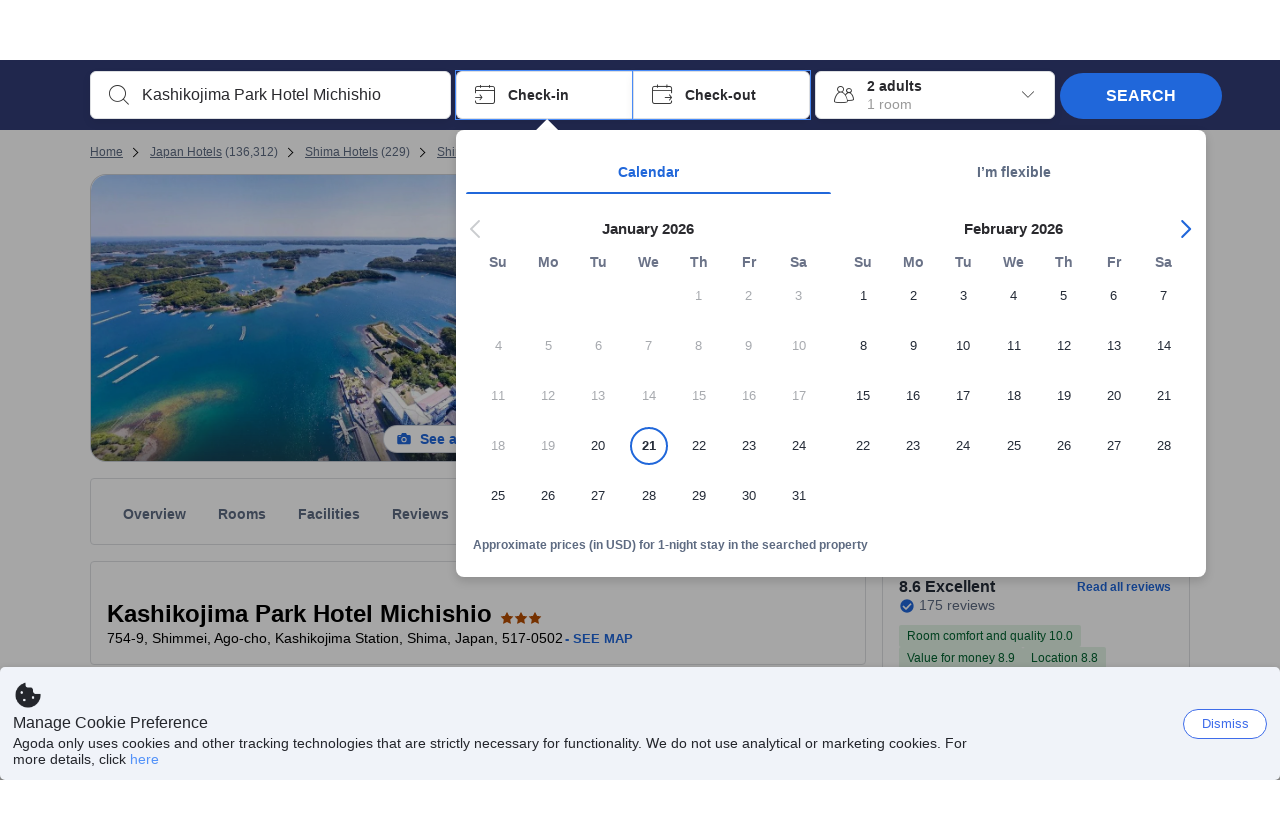

--- FILE ---
content_type: image/svg+xml
request_url: https://cdn6.agoda.net/images/property/highlights/bus.svg?s=1024x
body_size: 798
content:
<svg width="33" height="32" viewBox="0 0 33 32" fill="none" xmlns="http://www.w3.org/2000/svg">
<path fill-rule="evenodd" clip-rule="evenodd" d="M31.4717 22.5V18.3353L25.77 16H4.87065L2.47168 13.1707V22.5C2.47168 23.0523 2.91939 23.5 3.47168 23.5H30.4717C31.024 23.5 31.4717 23.0523 31.4717 22.5Z" fill="#F38141"/>
<path fill-rule="evenodd" clip-rule="evenodd" d="M2.2998 13L4.7998 16H25.7998L31.2998 18.5V10.5L29.7998 8L27.7998 7.5H5.7998L3.2998 8.5L2.2998 11V13Z" fill="white"/>
<path d="M5.7998 7H27.7998C30.0089 7 31.7998 8.79086 31.7998 11V22C31.7998 23.1046 30.9044 24 29.7998 24H3.7998C2.69524 24 1.7998 23.1046 1.7998 22V11C1.7998 8.79086 3.59067 7 5.7998 7ZM5.7998 8C4.14295 8 2.7998 9.34315 2.7998 11V22C2.7998 22.5523 3.24752 23 3.7998 23H29.7998C30.3521 23 30.7998 22.5523 30.7998 22V11C30.7998 9.34315 29.4567 8 27.7998 8H5.7998Z" fill="#333333"/>
<path d="M30.2998 25.5H3.2998C3.02366 25.5 2.7998 25.7239 2.7998 26C2.7998 26.2761 3.02366 26.5 3.2998 26.5H30.2998C30.5759 26.5 30.7998 26.2761 30.7998 26C30.7998 25.7239 30.5759 25.5 30.2998 25.5Z" fill="#333333"/>
<path d="M2.09082 13.4941L3.89069 15.6169C4.3657 16.1771 5.06303 16.5001 5.79753 16.5001H25.3768C25.5718 16.5001 25.7649 16.5381 25.9454 16.612L31.2827 18.7981L31.6617 17.8727L26.3244 15.6866C26.0237 15.5634 25.7018 15.5001 25.3768 15.5001H5.79753C5.35683 15.5001 4.93843 15.3063 4.65343 14.9702L2.42007 12.3401L2.09082 13.4941Z" fill="#333333"/>
<path d="M9.2998 21C8.60945 21 7.98445 21.2798 7.53204 21.7322C7.07963 22.1846 6.7998 22.8096 6.7998 23.5C6.7998 24.1904 7.07963 24.8154 7.53204 25.2678C7.98445 25.7202 8.60945 26 9.2998 26C9.99016 26 10.6152 25.7202 11.0676 25.2678C11.52 24.8154 11.7998 24.1904 11.7998 23.5C11.7998 22.8096 11.52 22.1846 11.0676 21.7322C10.6152 21.2798 9.99016 21 9.2998 21Z" fill="white" stroke="#333333"/>
<path d="M27.7998 19H31.7998V22H27.7998C27.2475 22 26.7998 21.5523 26.7998 21V20C26.7998 19.4477 27.2475 19 27.7998 19Z" fill="#333333"/>
<path d="M30.7998 20H27.7998V21H30.7998V20Z" fill="white"/>
<path d="M23.2998 21C22.6094 21 21.9844 21.2798 21.532 21.7322C21.0796 22.1846 20.7998 22.8096 20.7998 23.5C20.7998 24.1904 21.0796 24.8154 21.532 25.2678C21.9844 25.7202 22.6094 26 23.2998 26C23.9902 26 24.6152 25.7202 25.0676 25.2678C25.52 24.8154 25.7998 24.1904 25.7998 23.5C25.7998 22.8096 25.52 22.1846 25.0676 21.7322C24.6152 21.2798 23.9902 21 23.2998 21Z" fill="white" stroke="#333333"/>
<path d="M13.7998 12.5C13.7998 12.2239 13.5759 12 13.2998 12C13.0237 12 12.7998 12.2239 12.7998 12.5V15.5C12.7998 15.7761 13.0237 16 13.2998 16C13.5759 16 13.7998 15.7761 13.7998 15.5V12.5Z" fill="#333333"/>
<path d="M22.7998 8H21.7998V16H22.7998V8Z" fill="#333333"/>
</svg>


--- FILE ---
content_type: text/javascript
request_url: https://cdn6.agoda.net/cdn-accom-web/js/assets/browser-bundle/3765-e25115e18ea0.js
body_size: 1696
content:
"use strict";(self.webpackChunk_mspa_accommodation_desktop_clientside=self.webpackChunk_mspa_accommodation_desktop_clientside||[]).push([["3765"],{23462:function(){},58843:function(){},51941:function(){},50066:function(){},55212:function(){},12040:function(){},16324:function(){},47562:function(){},77132:function(){},24638:function(){},88322:function(){},4584:function(){},64528:function(){},1194:function(){},14023:function(){},53524:function(){},17150:function(){},70568:function(){},34915:function(){},84029:function(){},45658:function(){},40541:function(){},74953:function(){},18159:function(){},60557:function(){},10475:function(){},93780:function(){},10063:function(){},1522:function(){},21392:function(){},41825:function(){},44867:function(){},99489:function(){},18147:function(){},88641:function(){},50285:function(){},65901:function(){},93187:function(){},92034:function(){},57800:function(){},77346:function(){},27488:function(){},34352:function(){},79796:function(){},79756:function(){},15620:function(){},67278:function(){},17866:function(){},38901:function(){},26962:function(){},40226:function(){},31628:function(){},62289:function(){},26572:function(){},6153:function(){},71265:function(){},91561:function(){},51e3:function(){},25673:function(){},12166:function(){},27505:function(){},25822:function(){},68228:function(){},45701:function(){},38716:function(){},20721:function(){},17560:function(){},68777:function(){},91677:function(){},93718:function(){},69899:function(){},84176:function(){},90204:function(){},25672:function(){},71923:function(){},13445:function(){},13817:function(){},94511:function(){},24819:function(){},5291:function(){},13403:function(){},56051:function(){},97851:function(){},97864:function(){},11899:function(){},77371:function(){},78900:function(){},54255:function(){},819:function(){},12624:function(){},85036:function(){},29065:function(){},5376:function(){},74466:function(){},16252:function(){},97074:function(){},71379:function(){},78133:function(){},89626:function(){},90589:function(){},45699:function(){},7542:function(){},55042:function(){},97131:function(){},35199:function(){},7611:function(){},28833:function(){},32737:function(){},98826:function(){},3996:function(){},96117:function(){},10687:function(){},67240:function(){},28238:function(){},89662:function(){},88537:function(){},8676:function(){},92906:function(){},15469:function(){},37706:function(){},71211:function(){},80464:function(){},15835:function(){},77538:function(){},28392:function(){},66684:function(){},82086:function(){},73869:function(){},47366:function(n,t,e){var l=e(37058),s=e.n(l),a=e(69763),o=e.n(a),i=e(36081),r=e.n(i),c=e(71290),u=e.n(c),d=e(31078),m=e.n(d),f=e(62587),b=e.n(f),y=e(23462),A=e.n(y),T={};T.styleTagTransform=b(),T.setAttributes=u(),T.insert=r().bind(null,"head"),T.domAPI=o(),T.insertStyleElement=m(),s()(A(),T),A()&&A().locals&&A().locals},99099:function(n,t,e){var l=e(37058),s=e.n(l),a=e(69763),o=e.n(a),i=e(36081),r=e.n(i),c=e(71290),u=e.n(c),d=e(31078),m=e.n(d),f=e(62587),b=e.n(f),y=e(58843),A=e.n(y),T={};T.styleTagTransform=b(),T.setAttributes=u(),T.insert=r().bind(null,"head"),T.domAPI=o(),T.insertStyleElement=m(),s()(A(),T),A()&&A().locals&&A().locals},28869:function(n,t,e){var l=e(37058),s=e.n(l),a=e(69763),o=e.n(a),i=e(36081),r=e.n(i),c=e(71290),u=e.n(c),d=e(31078),m=e.n(d),f=e(62587),b=e.n(f),y=e(51941),A=e.n(y),T={};T.styleTagTransform=b(),T.setAttributes=u(),T.insert=r().bind(null,"head"),T.domAPI=o(),T.insertStyleElement=m(),s()(A(),T),A()&&A().locals&&A().locals},24786:function(n,t,e){var l=e(37058),s=e.n(l),a=e(69763),o=e.n(a),i=e(36081),r=e.n(i),c=e(71290),u=e.n(c),d=e(31078),m=e.n(d),f=e(62587),b=e.n(f),y=e(50066),A=e.n(y),T={};T.styleTagTransform=b(),T.setAttributes=u(),T.insert=r().bind(null,"head"),T.domAPI=o(),T.insertStyleElement=m(),s()(A(),T),A()&&A().locals&&A().locals},44876:function(n,t,e){var l=e(37058),s=e.n(l),a=e(69763),o=e.n(a),i=e(36081),r=e.n(i),c=e(71290),u=e.n(c),d=e(31078),m=e.n(d),f=e(62587),b=e.n(f),y=e(55212),A=e.n(y),T={};T.styleTagTransform=b(),T.setAttributes=u(),T.insert=r().bind(null,"head"),T.domAPI=o(),T.insertStyleElement=m(),s()(A(),T),A()&&A().locals&&A().locals},12904:function(n,t,e){var l=e(37058),s=e.n(l),a=e(69763),o=e.n(a),i=e(36081),r=e.n(i),c=e(71290),u=e.n(c),d=e(31078),m=e.n(d),f=e(62587),b=e.n(f),y=e(12040),A=e.n(y),T={};T.styleTagTransform=b(),T.setAttributes=u(),T.insert=r().bind(null,"head"),T.domAPI=o(),T.insertStyleElement=m(),s()(A(),T),A()&&A().locals&&A().locals},28804:function(n,t,e){var l=e(37058),s=e.n(l),a=e(69763),o=e.n(a),i=e(36081),r=e.n(i),c=e(71290),u=e.n(c),d=e(31078),m=e.n(d),f=e(62587),b=e.n(f),y=e(16324),A=e.n(y),T={};T.styleTagTransform=b(),T.setAttributes=u(),T.insert=r().bind(null,"head"),T.domAPI=o(),T.insertStyleElement=m(),s()(A(),T),A()&&A().locals&&A().locals},14858:function(n,t,e){var l=e(37058),s=e.n(l),a=e(69763),o=e.n(a),i=e(36081),r=e.n(i),c=e(71290),u=e.n(c),d=e(31078),m=e.n(d),f=e(62587),b=e.n(f),y=e(47562),A=e.n(y),T={};T.styleTagTransform=b(),T.setAttributes=u(),T.insert=r().bind(null,"head"),T.domAPI=o(),T.insertStyleElement=m(),s()(A(),T),A()&&A().locals&&A().locals},56300:function(n,t,e){var l=e(37058),s=e.n(l),a=e(69763),o=e.n(a),i=e(36081),r=e.n(i),c=e(71290),u=e.n(c),d=e(31078),m=e.n(d),f=e(62587),b=e.n(f),y=e(77132),A=e.n(y),T={};T.styleTagTransform=b(),T.setAttributes=u(),T.insert=r().bind(null,"head"),T.domAPI=o(),T.insertStyleElement=m(),s()(A(),T),A()&&A().locals&&A().locals},37118:function(n,t,e){var l=e(37058),s=e.n(l),a=e(69763),o=e.n(a),i=e(36081),r=e.n(i),c=e(71290),u=e.n(c),d=e(31078),m=e.n(d),f=e(62587),b=e.n(f),y=e(24638),A=e.n(y),T={};T.styleTagTransform=b(),T.setAttributes=u(),T.insert=r().bind(null,"head"),T.domAPI=o(),T.insertStyleElement=m(),s()(A(),T),A()&&A().locals&&A().locals},82466:function(n,t,e){var l=e(37058),s=e.n(l),a=e(69763),o=e.n(a),i=e(36081),r=e.n(i),c=e(71290),u=e.n(c),d=e(31078),m=e.n(d),f=e(62587),b=e.n(f),y=e(88322),A=e.n(y),T={};T.styleTagTransform=b(),T.setAttributes=u(),T.insert=r().bind(null,"head"),T.domAPI=o(),T.insertStyleElement=m(),s()(A(),T),A()&&A().locals&&A().locals},95912:function(n,t,e){var l=e(37058),s=e.n(l),a=e(69763),o=e.n(a),i=e(36081),r=e.n(i),c=e(71290),u=e.n(c),d=e(31078),m=e.n(d),f=e(62587),b=e.n(f),y=e(4584),A=e.n(y),T={};T.styleTagTransform=b(),T.setAttributes=u(),T.insert=r().bind(null,"head"),T.domAPI=o(),T.insertStyleElement=m(),s()(A(),T),A()&&A().locals&&A().locals},30192:function(n,t,e){var l=e(37058),s=e.n(l),a=e(69763),o=e.n(a),i=e(36081),r=e.n(i),c=e(71290),u=e.n(c),d=e(31078),m=e.n(d),f=e(62587),b=e.n(f),y=e(64528),A=e.n(y),T={};T.styleTagTransform=b(),T.setAttributes=u(),T.insert=r().bind(null,"head"),T.domAPI=o(),T.insertStyleElement=m(),s()(A(),T),A()&&A().locals&&A().locals},75914:function(n,t,e){var l=e(37058),s=e.n(l),a=e(69763),o=e.n(a),i=e(36081),r=e.n(i),c=e(71290),u=e.n(c),d=e(31078),m=e.n(d),f=e(62587),b=e.n(f),y=e(1194),A=e.n(y),T={};T.styleTagTransform=b(),T.setAttributes=u(),T.insert=r().bind(null,"head"),T.domAPI=o(),T.insertStyleElement=m(),s()(A(),T),A()&&A().locals&&A().locals},89287:function(n,t,e){var l=e(37058),s=e.n(l),a=e(69763),o=e.n(a),i=e(36081),r=e.n(i),c=e(71290),u=e.n(c),d=e(31078),m=e.n(d),f=e(62587),b=e.n(f),y=e(14023),A=e.n(y),T={};T.styleTagTransform=b(),T.setAttributes=u(),T.insert=r().bind(null,"head"),T.domAPI=o(),T.insertStyleElement=m(),s()(A(),T),A()&&A().locals&&A().locals},38772:function(n,t,e){var l=e(37058),s=e.n(l),a=e(69763),o=e.n(a),i=e(36081),r=e.n(i),c=e(71290),u=e.n(c),d=e(31078),m=e.n(d),f=e(62587),b=e.n(f),y=e(53524),A=e.n(y),T={};T.styleTagTransform=b(),T.setAttributes=u(),T.insert=r().bind(null,"head"),T.domAPI=o(),T.insertStyleElement=m(),s()(A(),T),A()&&A().locals&&A().locals},27614:function(n,t,e){var l=e(37058),s=e.n(l),a=e(69763),o=e.n(a),i=e(36081),r=e.n(i),c=e(71290),u=e.n(c),d=e(31078),m=e.n(d),f=e(62587),b=e.n(f),y=e(17150),A=e.n(y),T={};T.styleTagTransform=b(),T.setAttributes=u(),T.insert=r().bind(null,"head"),T.domAPI=o(),T.insertStyleElement=m(),s()(A(),T),A()&&A().locals&&A().locals},95995:function(n,t,e){var l=e(37058),s=e.n(l),a=e(69763),o=e.n(a),i=e(36081),r=e.n(i),c=e(71290),u=e.n(c),d=e(31078),m=e.n(d),f=e(62587),b=e.n(f),y=e(70568),A=e.n(y),T={};T.styleTagTransform=b(),T.setAttributes=u(),T.insert=r().bind(null,"head"),T.domAPI=o(),T.insertStyleElement=m(),s()(A(),T),A()&&A().locals&&A().locals},46851:function(n,t,e){var l=e(37058),s=e.n(l),a=e(69763),o=e.n(a),i=e(36081),r=e.n(i),c=e(71290),u=e.n(c),d=e(31078),m=e.n(d),f=e(62587),b=e.n(f),y=e(34915),A=e.n(y),T={};T.styleTagTransform=b(),T.setAttributes=u(),T.insert=r().bind(null,"head"),T.domAPI=o(),T.insertStyleElement=m(),s()(A(),T),A()&&A().locals&&A().locals},70525:function(n,t,e){var l=e(37058),s=e.n(l),a=e(69763),o=e.n(a),i=e(36081),r=e.n(i),c=e(71290),u=e.n(c),d=e(31078),m=e.n(d),f=e(62587),b=e.n(f),y=e(84029),A=e.n(y),T={};T.styleTagTransform=b(),T.setAttributes=u(),T.insert=r().bind(null,"head"),T.domAPI=o(),T.insertStyleElement=m(),s()(A(),T),A()&&A().locals&&A().locals},30074:function(n,t,e){var l=e(37058),s=e.n(l),a=e(69763),o=e.n(a),i=e(36081),r=e.n(i),c=e(71290),u=e.n(c),d=e(31078),m=e.n(d),f=e(62587),b=e.n(f),y=e(45658),A=e.n(y),T={};T.styleTagTransform=b(),T.setAttributes=u(),T.insert=r().bind(null,"head"),T.domAPI=o(),T.insertStyleElement=m(),s()(A(),T),A()&&A().locals&&A().locals},27613:function(n,t,e){var l=e(37058),s=e.n(l),a=e(69763),o=e.n(a),i=e(36081),r=e.n(i),c=e(71290),u=e.n(c),d=e(31078),m=e.n(d),f=e(62587),b=e.n(f),y=e(40541),A=e.n(y),T={};T.styleTagTransform=b(),T.setAttributes=u(),T.insert=r().bind(null,"head"),T.domAPI=o(),T.insertStyleElement=m(),s()(A(),T),A()&&A().locals&&A().locals},72713:function(n,t,e){var l=e(37058),s=e.n(l),a=e(69763),o=e.n(a),i=e(36081),r=e.n(i),c=e(71290),u=e.n(c),d=e(31078),m=e.n(d),f=e(62587),b=e.n(f),y=e(74953),A=e.n(y),T={};T.styleTagTransform=b(),T.setAttributes=u(),T.insert=r().bind(null,"head"),T.domAPI=o(),T.insertStyleElement=m(),s()(A(),T),A()&&A().locals&&A().locals},37391:function(n,t,e){var l=e(37058),s=e.n(l),a=e(69763),o=e.n(a),i=e(36081),r=e.n(i),c=e(71290),u=e.n(c),d=e(31078),m=e.n(d),f=e(62587),b=e.n(f),y=e(18159),A=e.n(y),T={};T.styleTagTransform=b(),T.setAttributes=u(),T.insert=r().bind(null,"head"),T.domAPI=o(),T.insertStyleElement=m(),s()(A(),T),A()&&A().locals&&A().locals},31885:function(n,t,e){var l=e(37058),s=e.n(l),a=e(69763),o=e.n(a),i=e(36081),r=e.n(i),c=e(71290),u=e.n(c),d=e(31078),m=e.n(d),f=e(62587),b=e.n(f),y=e(60557),A=e.n(y),T={};T.styleTagTransform=b(),T.setAttributes=u(),T.insert=r().bind(null,"head"),T.domAPI=o(),T.insertStyleElement=m(),s()(A(),T),A()&&A().locals&&A().locals},20747:function(n,t,e){var l=e(37058),s=e.n(l),a=e(69763),o=e.n(a),i=e(36081),r=e.n(i),c=e(71290),u=e.n(c),d=e(31078),m=e.n(d),f=e(62587),b=e.n(f),y=e(10475),A=e.n(y),T={};T.styleTagTransform=b(),T.setAttributes=u(),T.insert=r().bind(null,"head"),T.domAPI=o(),T.insertStyleElement=m(),s()(A(),T),A()&&A().locals&&A().locals},45876:function(n,t,e){var l=e(37058),s=e.n(l),a=e(69763),o=e.n(a),i=e(36081),r=e.n(i),c=e(71290),u=e.n(c),d=e(31078),m=e.n(d),f=e(62587),b=e.n(f),y=e(93780),A=e.n(y),T={};T.styleTagTransform=b(),T.setAttributes=u(),T.insert=r().bind(null,"head"),T.domAPI=o(),T.insertStyleElement=m(),s()(A(),T),A()&&A().locals&&A().locals},72527:function(n,t,e){var l=e(37058),s=e.n(l),a=e(69763),o=e.n(a),i=e(36081),r=e.n(i),c=e(71290),u=e.n(c),d=e(31078),m=e.n(d),f=e(62587),b=e.n(f),y=e(10063),A=e.n(y),T={};T.styleTagTransform=b(),T.setAttributes=u(),T.insert=r().bind(null,"head"),T.domAPI=o(),T.insertStyleElement=m(),s()(A(),T),A()&&A().locals&&A().locals},14994:function(n,t,e){var l=e(37058),s=e.n(l),a=e(69763),o=e.n(a),i=e(36081),r=e.n(i),c=e(71290),u=e.n(c),d=e(31078),m=e.n(d),f=e(62587),b=e.n(f),y=e(1522),A=e.n(y),T={};T.styleTagTransform=b(),T.setAttributes=u(),T.insert=r().bind(null,"head"),T.domAPI=o(),T.insertStyleElement=m(),s()(A(),T),A()&&A().locals&&A().locals},80976:function(n,t,e){var l=e(37058),s=e.n(l),a=e(69763),o=e.n(a),i=e(36081),r=e.n(i),c=e(71290),u=e.n(c),d=e(31078),m=e.n(d),f=e(62587),b=e.n(f),y=e(21392),A=e.n(y),T={};T.styleTagTransform=b(),T.setAttributes=u(),T.insert=r().bind(null,"head"),T.domAPI=o(),T.insertStyleElement=m(),s()(A(),T),A()&&A().locals&&A().locals},93921:function(n,t,e){var l=e(37058),s=e.n(l),a=e(69763),o=e.n(a),i=e(36081),r=e.n(i),c=e(71290),u=e.n(c),d=e(31078),m=e.n(d),f=e(62587),b=e.n(f),y=e(41825),A=e.n(y),T={};T.styleTagTransform=b(),T.setAttributes=u(),T.insert=r().bind(null,"head"),T.domAPI=o(),T.insertStyleElement=m(),s()(A(),T),A()&&A().locals&&A().locals},35363:function(n,t,e){var l=e(37058),s=e.n(l),a=e(69763),o=e.n(a),i=e(36081),r=e.n(i),c=e(71290),u=e.n(c),d=e(31078),m=e.n(d),f=e(62587),b=e.n(f),y=e(44867),A=e.n(y),T={};T.styleTagTransform=b(),T.setAttributes=u(),T.insert=r().bind(null,"head"),T.domAPI=o(),T.insertStyleElement=m(),s()(A(),T),A()&&A().locals&&A().locals},80321:function(n,t,e){var l=e(37058),s=e.n(l),a=e(69763),o=e.n(a),i=e(36081),r=e.n(i),c=e(71290),u=e.n(c),d=e(31078),m=e.n(d),f=e(62587),b=e.n(f),y=e(99489),A=e.n(y),T={};T.styleTagTransform=b(),T.setAttributes=u(),T.insert=r().bind(null,"head"),T.domAPI=o(),T.insertStyleElement=m(),s()(A(),T),A()&&A().locals&&A().locals},78723:function(n,t,e){var l=e(37058),s=e.n(l),a=e(69763),o=e.n(a),i=e(36081),r=e.n(i),c=e(71290),u=e.n(c),d=e(31078),m=e.n(d),f=e(62587),b=e.n(f),y=e(18147),A=e.n(y),T={};T.styleTagTransform=b(),T.setAttributes=u(),T.insert=r().bind(null,"head"),T.domAPI=o(),T.insertStyleElement=m(),s()(A(),T),A()&&A().locals&&A().locals},85825:function(n,t,e){var l=e(37058),s=e.n(l),a=e(69763),o=e.n(a),i=e(36081),r=e.n(i),c=e(71290),u=e.n(c),d=e(31078),m=e.n(d),f=e(62587),b=e.n(f),y=e(88641),A=e.n(y),T={};T.styleTagTransform=b(),T.setAttributes=u(),T.insert=r().bind(null,"head"),T.domAPI=o(),T.insertStyleElement=m(),s()(A(),T),A()&&A().locals&&A().locals},4122:function(n,t,e){var l=e(37058),s=e.n(l),a=e(69763),o=e.n(a),i=e(36081),r=e.n(i),c=e(71290),u=e.n(c),d=e(31078),m=e.n(d),f=e(62587),b=e.n(f),y=e(50285),A=e.n(y),T={};T.styleTagTransform=b(),T.setAttributes=u(),T.insert=r().bind(null,"head"),T.domAPI=o(),T.insertStyleElement=m(),s()(A(),T),A()&&A().locals&&A().locals},78381:function(n,t,e){var l=e(37058),s=e.n(l),a=e(69763),o=e.n(a),i=e(36081),r=e.n(i),c=e(71290),u=e.n(c),d=e(31078),m=e.n(d),f=e(62587),b=e.n(f),y=e(65901),A=e.n(y),T={};T.styleTagTransform=b(),T.setAttributes=u(),T.insert=r().bind(null,"head"),T.domAPI=o(),T.insertStyleElement=m(),s()(A(),T),A()&&A().locals&&A().locals},29795:function(n,t,e){var l=e(37058),s=e.n(l),a=e(69763),o=e.n(a),i=e(36081),r=e.n(i),c=e(71290),u=e.n(c),d=e(31078),m=e.n(d),f=e(62587),b=e.n(f),y=e(93187),A=e.n(y),T={};T.styleTagTransform=b(),T.setAttributes=u(),T.insert=r().bind(null,"head"),T.domAPI=o(),T.insertStyleElement=m(),s()(A(),T),A()&&A().locals&&A().locals},76450:function(n,t,e){var l=e(37058),s=e.n(l),a=e(69763),o=e.n(a),i=e(36081),r=e.n(i),c=e(71290),u=e.n(c),d=e(31078),m=e.n(d),f=e(62587),b=e.n(f),y=e(92034),A=e.n(y),T={};T.styleTagTransform=b(),T.setAttributes=u(),T.insert=r().bind(null,"head"),T.domAPI=o(),T.insertStyleElement=m(),s()(A(),T),A()&&A().locals&&A().locals},84936:function(n,t,e){var l=e(37058),s=e.n(l),a=e(69763),o=e.n(a),i=e(36081),r=e.n(i),c=e(71290),u=e.n(c),d=e(31078),m=e.n(d),f=e(62587),b=e.n(f),y=e(57800),A=e.n(y),T={};T.styleTagTransform=b(),T.setAttributes=u(),T.insert=r().bind(null,"head"),T.domAPI=o(),T.insertStyleElement=m(),s()(A(),T),A()&&A().locals&&A().locals},29058:function(n,t,e){var l=e(37058),s=e.n(l),a=e(69763),o=e.n(a),i=e(36081),r=e.n(i),c=e(71290),u=e.n(c),d=e(31078),m=e.n(d),f=e(62587),b=e.n(f),y=e(77346),A=e.n(y),T={};T.styleTagTransform=b(),T.setAttributes=u(),T.insert=r().bind(null,"head"),T.domAPI=o(),T.insertStyleElement=m(),s()(A(),T),A()&&A().locals&&A().locals},13696:function(n,t,e){var l=e(37058),s=e.n(l),a=e(69763),o=e.n(a),i=e(36081),r=e.n(i),c=e(71290),u=e.n(c),d=e(31078),m=e.n(d),f=e(62587),b=e.n(f),y=e(27488),A=e.n(y),T={};T.styleTagTransform=b(),T.setAttributes=u(),T.insert=r().bind(null,"head"),T.domAPI=o(),T.insertStyleElement=m(),s()(A(),T),A()&&A().locals&&A().locals},36176:function(n,t,e){var l=e(37058),s=e.n(l),a=e(69763),o=e.n(a),i=e(36081),r=e.n(i),c=e(71290),u=e.n(c),d=e(31078),m=e.n(d),f=e(62587),b=e.n(f),y=e(34352),A=e.n(y),T={};T.styleTagTransform=b(),T.setAttributes=u(),T.insert=r().bind(null,"head"),T.domAPI=o(),T.insertStyleElement=m(),s()(A(),T),A()&&A().locals&&A().locals},6932:function(n,t,e){var l=e(37058),s=e.n(l),a=e(69763),o=e.n(a),i=e(36081),r=e.n(i),c=e(71290),u=e.n(c),d=e(31078),m=e.n(d),f=e(62587),b=e.n(f),y=e(79796),A=e.n(y),T={};T.styleTagTransform=b(),T.setAttributes=u(),T.insert=r().bind(null,"head"),T.domAPI=o(),T.insertStyleElement=m(),s()(A(),T),A()&&A().locals&&A().locals},86028:function(n,t,e){var l=e(37058),s=e.n(l),a=e(69763),o=e.n(a),i=e(36081),r=e.n(i),c=e(71290),u=e.n(c),d=e(31078),m=e.n(d),f=e(62587),b=e.n(f),y=e(79756),A=e.n(y),T={};T.styleTagTransform=b(),T.setAttributes=u(),T.insert=r().bind(null,"head"),T.domAPI=o(),T.insertStyleElement=m(),s()(A(),T),A()&&A().locals&&A().locals},56484:function(n,t,e){var l=e(37058),s=e.n(l),a=e(69763),o=e.n(a),i=e(36081),r=e.n(i),c=e(71290),u=e.n(c),d=e(31078),m=e.n(d),f=e(62587),b=e.n(f),y=e(15620),A=e.n(y),T={};T.styleTagTransform=b(),T.setAttributes=u(),T.insert=r().bind(null,"head"),T.domAPI=o(),T.insertStyleElement=m(),s()(A(),T),A()&&A().locals&&A().locals},45070:function(n,t,e){var l=e(37058),s=e.n(l),a=e(69763),o=e.n(a),i=e(36081),r=e.n(i),c=e(71290),u=e.n(c),d=e(31078),m=e.n(d),f=e(62587),b=e.n(f),y=e(67278),A=e.n(y),T={};T.styleTagTransform=b(),T.setAttributes=u(),T.insert=r().bind(null,"head"),T.domAPI=o(),T.insertStyleElement=m(),s()(A(),T),A()&&A().locals&&A().locals},2378:function(n,t,e){var l=e(37058),s=e.n(l),a=e(69763),o=e.n(a),i=e(36081),r=e.n(i),c=e(71290),u=e.n(c),d=e(31078),m=e.n(d),f=e(62587),b=e.n(f),y=e(17866),A=e.n(y),T={};T.styleTagTransform=b(),T.setAttributes=u(),T.insert=r().bind(null,"head"),T.domAPI=o(),T.insertStyleElement=m(),s()(A(),T),A()&&A().locals&&A().locals},36258:function(n,t,e){var l=e(37058),s=e.n(l),a=e(69763),o=e.n(a),i=e(36081),r=e.n(i),c=e(71290),u=e.n(c),d=e(31078),m=e.n(d),f=e(62587),b=e.n(f),y=e(38901),A=e.n(y),T={};T.styleTagTransform=b(),T.setAttributes=u(),T.insert=r().bind(null,"head"),T.domAPI=o(),T.insertStyleElement=m(),s()(A(),T),A()&&A().locals&&A().locals},21106:function(n,t,e){var l=e(37058),s=e.n(l),a=e(69763),o=e.n(a),i=e(36081),r=e.n(i),c=e(71290),u=e.n(c),d=e(31078),m=e.n(d),f=e(62587),b=e.n(f),y=e(26962),A=e.n(y),T={};T.styleTagTransform=b(),T.setAttributes=u(),T.insert=r().bind(null,"head"),T.domAPI=o(),T.insertStyleElement=m(),s()(A(),T),A()&&A().locals&&A().locals},7522:function(n,t,e){var l=e(37058),s=e.n(l),a=e(69763),o=e.n(a),i=e(36081),r=e.n(i),c=e(71290),u=e.n(c),d=e(31078),m=e.n(d),f=e(62587),b=e.n(f),y=e(40226),A=e.n(y),T={};T.styleTagTransform=b(),T.setAttributes=u(),T.insert=r().bind(null,"head"),T.domAPI=o(),T.insertStyleElement=m(),s()(A(),T),A()&&A().locals&&A().locals},36268:function(n,t,e){var l=e(37058),s=e.n(l),a=e(69763),o=e.n(a),i=e(36081),r=e.n(i),c=e(71290),u=e.n(c),d=e(31078),m=e.n(d),f=e(62587),b=e.n(f),y=e(31628),A=e.n(y),T={};T.styleTagTransform=b(),T.setAttributes=u(),T.insert=r().bind(null,"head"),T.domAPI=o(),T.insertStyleElement=m(),s()(A(),T),A()&&A().locals&&A().locals},1137:function(n,t,e){var l=e(37058),s=e.n(l),a=e(69763),o=e.n(a),i=e(36081),r=e.n(i),c=e(71290),u=e.n(c),d=e(31078),m=e.n(d),f=e(62587),b=e.n(f),y=e(62289),A=e.n(y),T={};T.styleTagTransform=b(),T.setAttributes=u(),T.insert=r().bind(null,"head"),T.domAPI=o(),T.insertStyleElement=m(),s()(A(),T),A()&&A().locals&&A().locals},54860:function(n,t,e){var l=e(37058),s=e.n(l),a=e(69763),o=e.n(a),i=e(36081),r=e.n(i),c=e(71290),u=e.n(c),d=e(31078),m=e.n(d),f=e(62587),b=e.n(f),y=e(26572),A=e.n(y),T={};T.styleTagTransform=b(),T.setAttributes=u(),T.insert=r().bind(null,"head"),T.domAPI=o(),T.insertStyleElement=m(),s()(A(),T),A()&&A().locals&&A().locals},8649:function(n,t,e){var l=e(37058),s=e.n(l),a=e(69763),o=e.n(a),i=e(36081),r=e.n(i),c=e(71290),u=e.n(c),d=e(31078),m=e.n(d),f=e(62587),b=e.n(f),y=e(6153),A=e.n(y),T={};T.styleTagTransform=b(),T.setAttributes=u(),T.insert=r().bind(null,"head"),T.domAPI=o(),T.insertStyleElement=m(),s()(A(),T),A()&&A().locals&&A().locals},56513:function(n,t,e){var l=e(37058),s=e.n(l),a=e(69763),o=e.n(a),i=e(36081),r=e.n(i),c=e(71290),u=e.n(c),d=e(31078),m=e.n(d),f=e(62587),b=e.n(f),y=e(71265),A=e.n(y),T={};T.styleTagTransform=b(),T.setAttributes=u(),T.insert=r().bind(null,"head"),T.domAPI=o(),T.insertStyleElement=m(),s()(A(),T),A()&&A().locals&&A().locals},30409:function(n,t,e){var l=e(37058),s=e.n(l),a=e(69763),o=e.n(a),i=e(36081),r=e.n(i),c=e(71290),u=e.n(c),d=e(31078),m=e.n(d),f=e(62587),b=e.n(f),y=e(91561),A=e.n(y),T={};T.styleTagTransform=b(),T.setAttributes=u(),T.insert=r().bind(null,"head"),T.domAPI=o(),T.insertStyleElement=m(),s()(A(),T),A()&&A().locals&&A().locals},83960:function(n,t,e){var l=e(37058),s=e.n(l),a=e(69763),o=e.n(a),i=e(36081),r=e.n(i),c=e(71290),u=e.n(c),d=e(31078),m=e.n(d),f=e(62587),b=e.n(f),y=e(51e3),A=e.n(y),T={};T.styleTagTransform=b(),T.setAttributes=u(),T.insert=r().bind(null,"head"),T.domAPI=o(),T.insertStyleElement=m(),s()(A(),T),A()&&A().locals&&A().locals},10921:function(n,t,e){var l=e(37058),s=e.n(l),a=e(69763),o=e.n(a),i=e(36081),r=e.n(i),c=e(71290),u=e.n(c),d=e(31078),m=e.n(d),f=e(62587),b=e.n(f),y=e(25673),A=e.n(y),T={};T.styleTagTransform=b(),T.setAttributes=u(),T.insert=r().bind(null,"head"),T.domAPI=o(),T.insertStyleElement=m(),s()(A(),T),A()&&A().locals&&A().locals},28774:function(n,t,e){var l=e(37058),s=e.n(l),a=e(69763),o=e.n(a),i=e(36081),r=e.n(i),c=e(71290),u=e.n(c),d=e(31078),m=e.n(d),f=e(62587),b=e.n(f),y=e(12166),A=e.n(y),T={};T.styleTagTransform=b(),T.setAttributes=u(),T.insert=r().bind(null,"head"),T.domAPI=o(),T.insertStyleElement=m(),s()(A(),T),A()&&A().locals&&A().locals},30001:function(n,t,e){var l=e(37058),s=e.n(l),a=e(69763),o=e.n(a),i=e(36081),r=e.n(i),c=e(71290),u=e.n(c),d=e(31078),m=e.n(d),f=e(62587),b=e.n(f),y=e(27505),A=e.n(y),T={};T.styleTagTransform=b(),T.setAttributes=u(),T.insert=r().bind(null,"head"),T.domAPI=o(),T.insertStyleElement=m(),s()(A(),T),A()&&A().locals&&A().locals},78161:function(n,t,e){var l=e(37058),s=e.n(l),a=e(69763),o=e.n(a),i=e(36081),r=e.n(i),c=e(71290),u=e.n(c),d=e(31078),m=e.n(d),f=e(62587),b=e.n(f),y=e(25822),A=e.n(y),T={};T.styleTagTransform=b(),T.setAttributes=u(),T.insert=r().bind(null,"head"),T.domAPI=o(),T.insertStyleElement=m(),s()(A(),T),A()&&A().locals&&A().locals},65412:function(n,t,e){var l=e(37058),s=e.n(l),a=e(69763),o=e.n(a),i=e(36081),r=e.n(i),c=e(71290),u=e.n(c),d=e(31078),m=e.n(d),f=e(62587),b=e.n(f),y=e(68228),A=e.n(y),T={};T.styleTagTransform=b(),T.setAttributes=u(),T.insert=r().bind(null,"head"),T.domAPI=o(),T.insertStyleElement=m(),s()(A(),T),A()&&A().locals&&A().locals},97413:function(n,t,e){var l=e(37058),s=e.n(l),a=e(69763),o=e.n(a),i=e(36081),r=e.n(i),c=e(71290),u=e.n(c),d=e(31078),m=e.n(d),f=e(62587),b=e.n(f),y=e(45701),A=e.n(y),T={};T.styleTagTransform=b(),T.setAttributes=u(),T.insert=r().bind(null,"head"),T.domAPI=o(),T.insertStyleElement=m(),s()(A(),T),A()&&A().locals&&A().locals},42492:function(n,t,e){var l=e(37058),s=e.n(l),a=e(69763),o=e.n(a),i=e(36081),r=e.n(i),c=e(71290),u=e.n(c),d=e(31078),m=e.n(d),f=e(62587),b=e.n(f),y=e(38716),A=e.n(y),T={};T.styleTagTransform=b(),T.setAttributes=u(),T.insert=r().bind(null,"head"),T.domAPI=o(),T.insertStyleElement=m(),s()(A(),T),A()&&A().locals&&A().locals},7966:function(n,t,e){var l=e(37058),s=e.n(l),a=e(69763),o=e.n(a),i=e(36081),r=e.n(i),c=e(71290),u=e.n(c),d=e(31078),m=e.n(d),f=e(62587),b=e.n(f),y=e(20721),A=e.n(y),T={};T.styleTagTransform=b(),T.setAttributes=u(),T.insert=r().bind(null,"head"),T.domAPI=o(),T.insertStyleElement=m(),s()(A(),T),A()&&A().locals&&A().locals},95896:function(n,t,e){var l=e(37058),s=e.n(l),a=e(69763),o=e.n(a),i=e(36081),r=e.n(i),c=e(71290),u=e.n(c),d=e(31078),m=e.n(d),f=e(62587),b=e.n(f),y=e(17560),A=e.n(y),T={};T.styleTagTransform=b(),T.setAttributes=u(),T.insert=r().bind(null,"head"),T.domAPI=o(),T.insertStyleElement=m(),s()(A(),T),A()&&A().locals&&A().locals},54569:function(n,t,e){var l=e(37058),s=e.n(l),a=e(69763),o=e.n(a),i=e(36081),r=e.n(i),c=e(71290),u=e.n(c),d=e(31078),m=e.n(d),f=e(62587),b=e.n(f),y=e(68777),A=e.n(y),T={};T.styleTagTransform=b(),T.setAttributes=u(),T.insert=r().bind(null,"head"),T.domAPI=o(),T.insertStyleElement=m(),s()(A(),T),A()&&A().locals&&A().locals},92061:function(n,t,e){var l=e(37058),s=e.n(l),a=e(69763),o=e.n(a),i=e(36081),r=e.n(i),c=e(71290),u=e.n(c),d=e(31078),m=e.n(d),f=e(62587),b=e.n(f),y=e(91677),A=e.n(y),T={};T.styleTagTransform=b(),T.setAttributes=u(),T.insert=r().bind(null,"head"),T.domAPI=o(),T.insertStyleElement=m(),s()(A(),T),A()&&A().locals&&A().locals},94102:function(n,t,e){var l=e(37058),s=e.n(l),a=e(69763),o=e.n(a),i=e(36081),r=e.n(i),c=e(71290),u=e.n(c),d=e(31078),m=e.n(d),f=e(62587),b=e.n(f),y=e(93718),A=e.n(y),T={};T.styleTagTransform=b(),T.setAttributes=u(),T.insert=r().bind(null,"head"),T.domAPI=o(),T.insertStyleElement=m(),s()(A(),T),A()&&A().locals&&A().locals},71499:function(n,t,e){var l=e(37058),s=e.n(l),a=e(69763),o=e.n(a),i=e(36081),r=e.n(i),c=e(71290),u=e.n(c),d=e(31078),m=e.n(d),f=e(62587),b=e.n(f),y=e(69899),A=e.n(y),T={};T.styleTagTransform=b(),T.setAttributes=u(),T.insert=r().bind(null,"head"),T.domAPI=o(),T.insertStyleElement=m(),s()(A(),T),A()&&A().locals&&A().locals},90096:function(n,t,e){var l=e(37058),s=e.n(l),a=e(69763),o=e.n(a),i=e(36081),r=e.n(i),c=e(71290),u=e.n(c),d=e(31078),m=e.n(d),f=e(62587),b=e.n(f),y=e(84176),A=e.n(y),T={};T.styleTagTransform=b(),T.setAttributes=u(),T.insert=r().bind(null,"head"),T.domAPI=o(),T.insertStyleElement=m(),s()(A(),T),A()&&A().locals&&A().locals},98748:function(n,t,e){var l=e(37058),s=e.n(l),a=e(69763),o=e.n(a),i=e(36081),r=e.n(i),c=e(71290),u=e.n(c),d=e(31078),m=e.n(d),f=e(62587),b=e.n(f),y=e(90204),A=e.n(y),T={};T.styleTagTransform=b(),T.setAttributes=u(),T.insert=r().bind(null,"head"),T.domAPI=o(),T.insertStyleElement=m(),s()(A(),T),A()&&A().locals&&A().locals},79144:function(n,t,e){var l=e(37058),s=e.n(l),a=e(69763),o=e.n(a),i=e(36081),r=e.n(i),c=e(71290),u=e.n(c),d=e(31078),m=e.n(d),f=e(62587),b=e.n(f),y=e(25672),A=e.n(y),T={};T.styleTagTransform=b(),T.setAttributes=u(),T.insert=r().bind(null,"head"),T.domAPI=o(),T.insertStyleElement=m(),s()(A(),T),A()&&A().locals&&A().locals},76435:function(n,t,e){var l=e(37058),s=e.n(l),a=e(69763),o=e.n(a),i=e(36081),r=e.n(i),c=e(71290),u=e.n(c),d=e(31078),m=e.n(d),f=e(62587),b=e.n(f),y=e(71923),A=e.n(y),T={};T.styleTagTransform=b(),T.setAttributes=u(),T.insert=r().bind(null,"head"),T.domAPI=o(),T.insertStyleElement=m(),s()(A(),T),A()&&A().locals&&A().locals},12709:function(n,t,e){var l=e(37058),s=e.n(l),a=e(69763),o=e.n(a),i=e(36081),r=e.n(i),c=e(71290),u=e.n(c),d=e(31078),m=e.n(d),f=e(62587),b=e.n(f),y=e(13445),A=e.n(y),T={};T.styleTagTransform=b(),T.setAttributes=u(),T.insert=r().bind(null,"head"),T.domAPI=o(),T.insertStyleElement=m(),s()(A(),T),A()&&A().locals&&A().locals},54073:function(n,t,e){var l=e(37058),s=e.n(l),a=e(69763),o=e.n(a),i=e(36081),r=e.n(i),c=e(71290),u=e.n(c),d=e(31078),m=e.n(d),f=e(62587),b=e.n(f),y=e(13817),A=e.n(y),T={};T.styleTagTransform=b(),T.setAttributes=u(),T.insert=r().bind(null,"head"),T.domAPI=o(),T.insertStyleElement=m(),s()(A(),T),A()&&A().locals&&A().locals},56143:function(n,t,e){var l=e(37058),s=e.n(l),a=e(69763),o=e.n(a),i=e(36081),r=e.n(i),c=e(71290),u=e.n(c),d=e(31078),m=e.n(d),f=e(62587),b=e.n(f),y=e(94511),A=e.n(y),T={};T.styleTagTransform=b(),T.setAttributes=u(),T.insert=r().bind(null,"head"),T.domAPI=o(),T.insertStyleElement=m(),s()(A(),T),A()&&A().locals&&A().locals},86099:function(n,t,e){var l=e(37058),s=e.n(l),a=e(69763),o=e.n(a),i=e(36081),r=e.n(i),c=e(71290),u=e.n(c),d=e(31078),m=e.n(d),f=e(62587),b=e.n(f),y=e(24819),A=e.n(y),T={};T.styleTagTransform=b(),T.setAttributes=u(),T.insert=r().bind(null,"head"),T.domAPI=o(),T.insertStyleElement=m(),s()(A(),T),A()&&A().locals&&A().locals},83627:function(n,t,e){var l=e(37058),s=e.n(l),a=e(69763),o=e.n(a),i=e(36081),r=e.n(i),c=e(71290),u=e.n(c),d=e(31078),m=e.n(d),f=e(62587),b=e.n(f),y=e(5291),A=e.n(y),T={};T.styleTagTransform=b(),T.setAttributes=u(),T.insert=r().bind(null,"head"),T.domAPI=o(),T.insertStyleElement=m(),s()(A(),T),A()&&A().locals&&A().locals},64347:function(n,t,e){var l=e(37058),s=e.n(l),a=e(69763),o=e.n(a),i=e(36081),r=e.n(i),c=e(71290),u=e.n(c),d=e(31078),m=e.n(d),f=e(62587),b=e.n(f),y=e(13403),A=e.n(y),T={};T.styleTagTransform=b(),T.setAttributes=u(),T.insert=r().bind(null,"head"),T.domAPI=o(),T.insertStyleElement=m(),s()(A(),T),A()&&A().locals&&A().locals},62323:function(n,t,e){var l=e(37058),s=e.n(l),a=e(69763),o=e.n(a),i=e(36081),r=e.n(i),c=e(71290),u=e.n(c),d=e(31078),m=e.n(d),f=e(62587),b=e.n(f),y=e(56051),A=e.n(y),T={};T.styleTagTransform=b(),T.setAttributes=u(),T.insert=r().bind(null,"head"),T.domAPI=o(),T.insertStyleElement=m(),s()(A(),T),A()&&A().locals&&A().locals},64539:function(n,t,e){var l=e(37058),s=e.n(l),a=e(69763),o=e.n(a),i=e(36081),r=e.n(i),c=e(71290),u=e.n(c),d=e(31078),m=e.n(d),f=e(62587),b=e.n(f),y=e(97851),A=e.n(y),T={};T.styleTagTransform=b(),T.setAttributes=u(),T.insert=r().bind(null,"head"),T.domAPI=o(),T.insertStyleElement=m(),s()(A(),T),A()&&A().locals&&A().locals},95611:function(n,t,e){var l=e(37058),s=e.n(l),a=e(69763),o=e.n(a),i=e(36081),r=e.n(i),c=e(71290),u=e.n(c),d=e(31078),m=e.n(d),f=e(62587),b=e.n(f),y=e(97864),A=e.n(y),T={};T.styleTagTransform=b(),T.setAttributes=u(),T.insert=r().bind(null,"head"),T.domAPI=o(),T.insertStyleElement=m(),s()(A(),T),A()&&A().locals&&A().locals},31131:function(n,t,e){var l=e(37058),s=e.n(l),a=e(69763),o=e.n(a),i=e(36081),r=e.n(i),c=e(71290),u=e.n(c),d=e(31078),m=e.n(d),f=e(62587),b=e.n(f),y=e(11899),A=e.n(y),T={};T.styleTagTransform=b(),T.setAttributes=u(),T.insert=r().bind(null,"head"),T.domAPI=o(),T.insertStyleElement=m(),s()(A(),T),A()&&A().locals&&A().locals},36955:function(n,t,e){var l=e(37058),s=e.n(l),a=e(69763),o=e.n(a),i=e(36081),r=e.n(i),c=e(71290),u=e.n(c),d=e(31078),m=e.n(d),f=e(62587),b=e.n(f),y=e(77371),A=e.n(y),T={};T.styleTagTransform=b(),T.setAttributes=u(),T.insert=r().bind(null,"head"),T.domAPI=o(),T.insertStyleElement=m(),s()(A(),T),A()&&A().locals&&A().locals},98132:function(n,t,e){var l=e(37058),s=e.n(l),a=e(69763),o=e.n(a),i=e(36081),r=e.n(i),c=e(71290),u=e.n(c),d=e(31078),m=e.n(d),f=e(62587),b=e.n(f),y=e(78900),A=e.n(y),T={};T.styleTagTransform=b(),T.setAttributes=u(),T.insert=r().bind(null,"head"),T.domAPI=o(),T.insertStyleElement=m(),s()(A(),T),A()&&A().locals&&A().locals},69423:function(n,t,e){var l=e(37058),s=e.n(l),a=e(69763),o=e.n(a),i=e(36081),r=e.n(i),c=e(71290),u=e.n(c),d=e(31078),m=e.n(d),f=e(62587),b=e.n(f),y=e(54255),A=e.n(y),T={};T.styleTagTransform=b(),T.setAttributes=u(),T.insert=r().bind(null,"head"),T.domAPI=o(),T.insertStyleElement=m(),s()(A(),T),A()&&A().locals&&A().locals},11091:function(n,t,e){var l=e(37058),s=e.n(l),a=e(69763),o=e.n(a),i=e(36081),r=e.n(i),c=e(71290),u=e.n(c),d=e(31078),m=e.n(d),f=e(62587),b=e.n(f),y=e(819),A=e.n(y),T={};T.styleTagTransform=b(),T.setAttributes=u(),T.insert=r().bind(null,"head"),T.domAPI=o(),T.insertStyleElement=m(),s()(A(),T),A()&&A().locals&&A().locals},58307:function(n,t,e){var l=e(37058),s=e.n(l),a=e(69763),o=e.n(a),i=e(36081),r=e.n(i),c=e(71290),u=e.n(c),d=e(31078),m=e.n(d),f=e(62587),b=e.n(f),y=e(12624),A=e.n(y),T={};T.styleTagTransform=b(),T.setAttributes=u(),T.insert=r().bind(null,"head"),T.domAPI=o(),T.insertStyleElement=m(),s()(A(),T),A()&&A().locals&&A().locals},8940:function(n,t,e){var l=e(37058),s=e.n(l),a=e(69763),o=e.n(a),i=e(36081),r=e.n(i),c=e(71290),u=e.n(c),d=e(31078),m=e.n(d),f=e(62587),b=e.n(f),y=e(85036),A=e.n(y),T={};T.styleTagTransform=b(),T.setAttributes=u(),T.insert=r().bind(null,"head"),T.domAPI=o(),T.insertStyleElement=m(),s()(A(),T),A()&&A().locals&&A().locals},12009:function(n,t,e){var l=e(37058),s=e.n(l),a=e(69763),o=e.n(a),i=e(36081),r=e.n(i),c=e(71290),u=e.n(c),d=e(31078),m=e.n(d),f=e(62587),b=e.n(f),y=e(29065),A=e.n(y),T={};T.styleTagTransform=b(),T.setAttributes=u(),T.insert=r().bind(null,"head"),T.domAPI=o(),T.insertStyleElement=m(),s()(A(),T),A()&&A().locals&&A().locals},86208:function(n,t,e){var l=e(37058),s=e.n(l),a=e(69763),o=e.n(a),i=e(36081),r=e.n(i),c=e(71290),u=e.n(c),d=e(31078),m=e.n(d),f=e(62587),b=e.n(f),y=e(5376),A=e.n(y),T={};T.styleTagTransform=b(),T.setAttributes=u(),T.insert=r().bind(null,"head"),T.domAPI=o(),T.insertStyleElement=m(),s()(A(),T),A()&&A().locals&&A().locals},55298:function(n,t,e){var l=e(37058),s=e.n(l),a=e(69763),o=e.n(a),i=e(36081),r=e.n(i),c=e(71290),u=e.n(c),d=e(31078),m=e.n(d),f=e(62587),b=e.n(f),y=e(74466),A=e.n(y),T={};T.styleTagTransform=b(),T.setAttributes=u(),T.insert=r().bind(null,"head"),T.domAPI=o(),T.insertStyleElement=m(),s()(A(),T),A()&&A().locals&&A().locals},99196:function(n,t,e){var l=e(37058),s=e.n(l),a=e(69763),o=e.n(a),i=e(36081),r=e.n(i),c=e(71290),u=e.n(c),d=e(31078),m=e.n(d),f=e(62587),b=e.n(f),y=e(16252),A=e.n(y),T={};T.styleTagTransform=b(),T.setAttributes=u(),T.insert=r().bind(null,"head"),T.domAPI=o(),T.insertStyleElement=m(),s()(A(),T),A()&&A().locals&&A().locals},13682:function(n,t,e){var l=e(37058),s=e.n(l),a=e(69763),o=e.n(a),i=e(36081),r=e.n(i),c=e(71290),u=e.n(c),d=e(31078),m=e.n(d),f=e(62587),b=e.n(f),y=e(97074),A=e.n(y),T={};T.styleTagTransform=b(),T.setAttributes=u(),T.insert=r().bind(null,"head"),T.domAPI=o(),T.insertStyleElement=m(),s()(A(),T),A()&&A().locals&&A().locals},37043:function(n,t,e){var l=e(37058),s=e.n(l),a=e(69763),o=e.n(a),i=e(36081),r=e.n(i),c=e(71290),u=e.n(c),d=e(31078),m=e.n(d),f=e(62587),b=e.n(f),y=e(71379),A=e.n(y),T={};T.styleTagTransform=b(),T.setAttributes=u(),T.insert=r().bind(null,"head"),T.domAPI=o(),T.insertStyleElement=m(),s()(A(),T),A()&&A().locals&&A().locals},64341:function(n,t,e){var l=e(37058),s=e.n(l),a=e(69763),o=e.n(a),i=e(36081),r=e.n(i),c=e(71290),u=e.n(c),d=e(31078),m=e.n(d),f=e(62587),b=e.n(f),y=e(78133),A=e.n(y),T={};T.styleTagTransform=b(),T.setAttributes=u(),T.insert=r().bind(null,"head"),T.domAPI=o(),T.insertStyleElement=m(),s()(A(),T),A()&&A().locals&&A().locals},72666:function(n,t,e){var l=e(37058),s=e.n(l),a=e(69763),o=e.n(a),i=e(36081),r=e.n(i),c=e(71290),u=e.n(c),d=e(31078),m=e.n(d),f=e(62587),b=e.n(f),y=e(89626),A=e.n(y),T={};T.styleTagTransform=b(),T.setAttributes=u(),T.insert=r().bind(null,"head"),T.domAPI=o(),T.insertStyleElement=m(),s()(A(),T),A()&&A().locals&&A().locals},64733:function(n,t,e){var l=e(37058),s=e.n(l),a=e(69763),o=e.n(a),i=e(36081),r=e.n(i),c=e(71290),u=e.n(c),d=e(31078),m=e.n(d),f=e(62587),b=e.n(f),y=e(90589),A=e.n(y),T={};T.styleTagTransform=b(),T.setAttributes=u(),T.insert=r().bind(null,"head"),T.domAPI=o(),T.insertStyleElement=m(),s()(A(),T),A()&&A().locals&&A().locals},93507:function(n,t,e){var l=e(37058),s=e.n(l),a=e(69763),o=e.n(a),i=e(36081),r=e.n(i),c=e(71290),u=e.n(c),d=e(31078),m=e.n(d),f=e(62587),b=e.n(f),y=e(45699),A=e.n(y),T={};T.styleTagTransform=b(),T.setAttributes=u(),T.insert=r().bind(null,"head"),T.domAPI=o(),T.insertStyleElement=m(),s()(A(),T),A()&&A().locals&&A().locals},84470:function(n,t,e){var l=e(37058),s=e.n(l),a=e(69763),o=e.n(a),i=e(36081),r=e.n(i),c=e(71290),u=e.n(c),d=e(31078),m=e.n(d),f=e(62587),b=e.n(f),y=e(7542),A=e.n(y),T={};T.styleTagTransform=b(),T.setAttributes=u(),T.insert=r().bind(null,"head"),T.domAPI=o(),T.insertStyleElement=m(),s()(A(),T),A()&&A().locals&&A().locals},72994:function(n,t,e){var l=e(37058),s=e.n(l),a=e(69763),o=e.n(a),i=e(36081),r=e.n(i),c=e(71290),u=e.n(c),d=e(31078),m=e.n(d),f=e(62587),b=e.n(f),y=e(55042),A=e.n(y),T={};T.styleTagTransform=b(),T.setAttributes=u(),T.insert=r().bind(null,"head"),T.domAPI=o(),T.insertStyleElement=m(),s()(A(),T),A()&&A().locals&&A().locals},80171:function(n,t,e){var l=e(37058),s=e.n(l),a=e(69763),o=e.n(a),i=e(36081),r=e.n(i),c=e(71290),u=e.n(c),d=e(31078),m=e.n(d),f=e(62587),b=e.n(f),y=e(97131),A=e.n(y),T={};T.styleTagTransform=b(),T.setAttributes=u(),T.insert=r().bind(null,"head"),T.domAPI=o(),T.insertStyleElement=m(),s()(A(),T),A()&&A().locals&&A().locals},36799:function(n,t,e){var l=e(37058),s=e.n(l),a=e(69763),o=e.n(a),i=e(36081),r=e.n(i),c=e(71290),u=e.n(c),d=e(31078),m=e.n(d),f=e(62587),b=e.n(f),y=e(35199),A=e.n(y),T={};T.styleTagTransform=b(),T.setAttributes=u(),T.insert=r().bind(null,"head"),T.domAPI=o(),T.insertStyleElement=m(),s()(A(),T),A()&&A().locals&&A().locals},9211:function(n,t,e){var l=e(37058),s=e.n(l),a=e(69763),o=e.n(a),i=e(36081),r=e.n(i),c=e(71290),u=e.n(c),d=e(31078),m=e.n(d),f=e(62587),b=e.n(f),y=e(7611),A=e.n(y),T={};T.styleTagTransform=b(),T.setAttributes=u(),T.insert=r().bind(null,"head"),T.domAPI=o(),T.insertStyleElement=m(),s()(A(),T),A()&&A().locals&&A().locals},16513:function(n,t,e){var l=e(37058),s=e.n(l),a=e(69763),o=e.n(a),i=e(36081),r=e.n(i),c=e(71290),u=e.n(c),d=e(31078),m=e.n(d),f=e(62587),b=e.n(f),y=e(28833),A=e.n(y),T={};T.styleTagTransform=b(),T.setAttributes=u(),T.insert=r().bind(null,"head"),T.domAPI=o(),T.insertStyleElement=m(),s()(A(),T),A()&&A().locals&&A().locals},31585:function(n,t,e){var l=e(37058),s=e.n(l),a=e(69763),o=e.n(a),i=e(36081),r=e.n(i),c=e(71290),u=e.n(c),d=e(31078),m=e.n(d),f=e(62587),b=e.n(f),y=e(32737),A=e.n(y),T={};T.styleTagTransform=b(),T.setAttributes=u(),T.insert=r().bind(null,"head"),T.domAPI=o(),T.insertStyleElement=m(),s()(A(),T),A()&&A().locals&&A().locals},35690:function(n,t,e){var l=e(37058),s=e.n(l),a=e(69763),o=e.n(a),i=e(36081),r=e.n(i),c=e(71290),u=e.n(c),d=e(31078),m=e.n(d),f=e(62587),b=e.n(f),y=e(98826),A=e.n(y),T={};T.styleTagTransform=b(),T.setAttributes=u(),T.insert=r().bind(null,"head"),T.domAPI=o(),T.insertStyleElement=m(),s()(A(),T),A()&&A().locals&&A().locals},10268:function(n,t,e){var l=e(37058),s=e.n(l),a=e(69763),o=e.n(a),i=e(36081),r=e.n(i),c=e(71290),u=e.n(c),d=e(31078),m=e.n(d),f=e(62587),b=e.n(f),y=e(3996),A=e.n(y),T={};T.styleTagTransform=b(),T.setAttributes=u(),T.insert=r().bind(null,"head"),T.domAPI=o(),T.insertStyleElement=m(),s()(A(),T),A()&&A().locals&&A().locals},95285:function(n,t,e){var l=e(37058),s=e.n(l),a=e(69763),o=e.n(a),i=e(36081),r=e.n(i),c=e(71290),u=e.n(c),d=e(31078),m=e.n(d),f=e(62587),b=e.n(f),y=e(96117),A=e.n(y),T={};T.styleTagTransform=b(),T.setAttributes=u(),T.insert=r().bind(null,"head"),T.domAPI=o(),T.insertStyleElement=m(),s()(A(),T),A()&&A().locals&&A().locals},82015:function(n,t,e){var l=e(37058),s=e.n(l),a=e(69763),o=e.n(a),i=e(36081),r=e.n(i),c=e(71290),u=e.n(c),d=e(31078),m=e.n(d),f=e(62587),b=e.n(f),y=e(10687),A=e.n(y),T={};T.styleTagTransform=b(),T.setAttributes=u(),T.insert=r().bind(null,"head"),T.domAPI=o(),T.insertStyleElement=m(),s()(A(),T),A()&&A().locals&&A().locals},7323:function(n,t,e){var l=e(37058),s=e.n(l),a=e(69763),o=e.n(a),i=e(36081),r=e.n(i),c=e(71290),u=e.n(c),d=e(31078),m=e.n(d),f=e(62587),b=e.n(f),y=e(67240),A=e.n(y),T={};T.styleTagTransform=b(),T.setAttributes=u(),T.insert=r().bind(null,"head"),T.domAPI=o(),T.insertStyleElement=m(),s()(A(),T),A()&&A().locals&&A().locals},12654:function(n,t,e){var l=e(37058),s=e.n(l),a=e(69763),o=e.n(a),i=e(36081),r=e.n(i),c=e(71290),u=e.n(c),d=e(31078),m=e.n(d),f=e(62587),b=e.n(f),y=e(28238),A=e.n(y),T={};T.styleTagTransform=b(),T.setAttributes=u(),T.insert=r().bind(null,"head"),T.domAPI=o(),T.insertStyleElement=m(),s()(A(),T),A()&&A().locals&&A().locals},86846:function(n,t,e){var l=e(37058),s=e.n(l),a=e(69763),o=e.n(a),i=e(36081),r=e.n(i),c=e(71290),u=e.n(c),d=e(31078),m=e.n(d),f=e(62587),b=e.n(f),y=e(89662),A=e.n(y),T={};T.styleTagTransform=b(),T.setAttributes=u(),T.insert=r().bind(null,"head"),T.domAPI=o(),T.insertStyleElement=m(),s()(A(),T),A()&&A().locals&&A().locals},94457:function(n,t,e){var l=e(37058),s=e.n(l),a=e(69763),o=e.n(a),i=e(36081),r=e.n(i),c=e(71290),u=e.n(c),d=e(31078),m=e.n(d),f=e(62587),b=e.n(f),y=e(88537),A=e.n(y),T={};T.styleTagTransform=b(),T.setAttributes=u(),T.insert=r().bind(null,"head"),T.domAPI=o(),T.insertStyleElement=m(),s()(A(),T),A()&&A().locals&&A().locals},14148:function(n,t,e){var l=e(37058),s=e.n(l),a=e(69763),o=e.n(a),i=e(36081),r=e.n(i),c=e(71290),u=e.n(c),d=e(31078),m=e.n(d),f=e(62587),b=e.n(f),y=e(8676),A=e.n(y),T={};T.styleTagTransform=b(),T.setAttributes=u(),T.insert=r().bind(null,"head"),T.domAPI=o(),T.insertStyleElement=m(),s()(A(),T),A()&&A().locals&&A().locals},61098:function(n,t,e){var l=e(37058),s=e.n(l),a=e(69763),o=e.n(a),i=e(36081),r=e.n(i),c=e(71290),u=e.n(c),d=e(31078),m=e.n(d),f=e(62587),b=e.n(f),y=e(92906),A=e.n(y),T={};T.styleTagTransform=b(),T.setAttributes=u(),T.insert=r().bind(null,"head"),T.domAPI=o(),T.insertStyleElement=m(),s()(A(),T),A()&&A().locals&&A().locals},34573:function(n,t,e){var l=e(37058),s=e.n(l),a=e(69763),o=e.n(a),i=e(36081),r=e.n(i),c=e(71290),u=e.n(c),d=e(31078),m=e.n(d),f=e(62587),b=e.n(f),y=e(15469),A=e.n(y),T={};T.styleTagTransform=b(),T.setAttributes=u(),T.insert=r().bind(null,"head"),T.domAPI=o(),T.insertStyleElement=m(),s()(A(),T),A()&&A().locals&&A().locals},4810:function(n,t,e){var l=e(37058),s=e.n(l),a=e(69763),o=e.n(a),i=e(36081),r=e.n(i),c=e(71290),u=e.n(c),d=e(31078),m=e.n(d),f=e(62587),b=e.n(f),y=e(37706),A=e.n(y),T={};T.styleTagTransform=b(),T.setAttributes=u(),T.insert=r().bind(null,"head"),T.domAPI=o(),T.insertStyleElement=m(),s()(A(),T),A()&&A().locals&&A().locals},95275:function(n,t,e){var l=e(37058),s=e.n(l),a=e(69763),o=e.n(a),i=e(36081),r=e.n(i),c=e(71290),u=e.n(c),d=e(31078),m=e.n(d),f=e(62587),b=e.n(f),y=e(71211),A=e.n(y),T={};T.styleTagTransform=b(),T.setAttributes=u(),T.insert=r().bind(null,"head"),T.domAPI=o(),T.insertStyleElement=m(),s()(A(),T),A()&&A().locals&&A().locals},1872:function(n,t,e){var l=e(37058),s=e.n(l),a=e(69763),o=e.n(a),i=e(36081),r=e.n(i),c=e(71290),u=e.n(c),d=e(31078),m=e.n(d),f=e(62587),b=e.n(f),y=e(80464),A=e.n(y),T={};T.styleTagTransform=b(),T.setAttributes=u(),T.insert=r().bind(null,"head"),T.domAPI=o(),T.insertStyleElement=m(),s()(A(),T),A()&&A().locals&&A().locals},56091:function(n,t,e){var l=e(37058),s=e.n(l),a=e(69763),o=e.n(a),i=e(36081),r=e.n(i),c=e(71290),u=e.n(c),d=e(31078),m=e.n(d),f=e(62587),b=e.n(f),y=e(15835),A=e.n(y),T={};T.styleTagTransform=b(),T.setAttributes=u(),T.insert=r().bind(null,"head"),T.domAPI=o(),T.insertStyleElement=m(),s()(A(),T),A()&&A().locals&&A().locals},79362:function(n,t,e){var l=e(37058),s=e.n(l),a=e(69763),o=e.n(a),i=e(36081),r=e.n(i),c=e(71290),u=e.n(c),d=e(31078),m=e.n(d),f=e(62587),b=e.n(f),y=e(77538),A=e.n(y),T={};T.styleTagTransform=b(),T.setAttributes=u(),T.insert=r().bind(null,"head"),T.domAPI=o(),T.insertStyleElement=m(),s()(A(),T),A()&&A().locals&&A().locals},46280:function(n,t,e){var l=e(37058),s=e.n(l),a=e(69763),o=e.n(a),i=e(36081),r=e.n(i),c=e(71290),u=e.n(c),d=e(31078),m=e.n(d),f=e(62587),b=e.n(f),y=e(28392),A=e.n(y),T={};T.styleTagTransform=b(),T.setAttributes=u(),T.insert=r().bind(null,"head"),T.domAPI=o(),T.insertStyleElement=m(),s()(A(),T),A()&&A().locals&&A().locals},44668:function(n,t,e){var l=e(37058),s=e.n(l),a=e(69763),o=e.n(a),i=e(36081),r=e.n(i),c=e(71290),u=e.n(c),d=e(31078),m=e.n(d),f=e(62587),b=e.n(f),y=e(66684),A=e.n(y),T={};T.styleTagTransform=b(),T.setAttributes=u(),T.insert=r().bind(null,"head"),T.domAPI=o(),T.insertStyleElement=m(),s()(A(),T),A()&&A().locals&&A().locals},44070:function(n,t,e){var l=e(37058),s=e.n(l),a=e(69763),o=e.n(a),i=e(36081),r=e.n(i),c=e(71290),u=e.n(c),d=e(31078),m=e.n(d),f=e(62587),b=e.n(f),y=e(82086),A=e.n(y),T={};T.styleTagTransform=b(),T.setAttributes=u(),T.insert=r().bind(null,"head"),T.domAPI=o(),T.insertStyleElement=m(),s()(A(),T),A()&&A().locals&&A().locals},17773:function(n,t,e){var l=e(37058),s=e.n(l),a=e(69763),o=e.n(a),i=e(36081),r=e.n(i),c=e(71290),u=e.n(c),d=e(31078),m=e.n(d),f=e(62587),b=e.n(f),y=e(73869),A=e.n(y),T={};T.styleTagTransform=b(),T.setAttributes=u(),T.insert=r().bind(null,"head"),T.domAPI=o(),T.insertStyleElement=m(),s()(A(),T),A()&&A().locals&&A().locals}}]);
//# sourceMappingURL=3765-e25115e18ea0.js.map